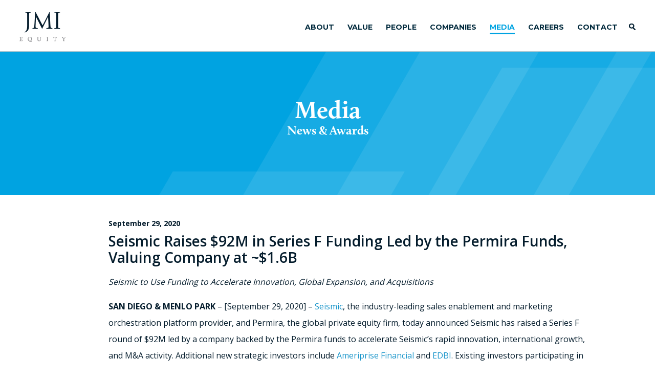

--- FILE ---
content_type: text/html; charset=UTF-8
request_url: https://www.jmi.com/seismic-raises-92m-in-series-f-funding-led-by-the-permira-funds-valuing-company-at-1-6b/
body_size: 7376
content:
	
<!DOCTYPE html PUBLIC "-//W3C//DTD XHTML 1.0 Transitional//EN" "http://www.w3.org/TR/xhtml1/DTD/xhtml1-transitional.dtd">
<html xmlns="http://www.w3.org/1999/xhtml" lang="en-US">

<head profile="http://gmpg.org/xfn/11">
<meta http-equiv="Content-Type" content="text/html; charset=UTF-8" />
<meta http-equiv="X-UA-Compatible" content="IE=edge" />
<meta name="robots" content="noimageindex">



<link rel="stylesheet" href="https://www.jmi.com/wp-content/themes/jmi/reset.css" type="text/css" media="screen" />
<link rel="stylesheet" href="https://www.jmi.com/wp-content/themes/jmi/style.css" type="text/css" />

<link href='https://fonts.googleapis.com/css?family=Montserrat:400,700|Open+Sans:400,600,700' rel='stylesheet' type='text/css'>

<link rel="stylesheet" type="text/css" href="https://www.jmi.com/wp-content/themes/jmi/MyFontsWebfontsKit.css">

<link rel="shortcut icon" href="https://www.jmi.com/wp-content/themes/jmi/jmi-favicon-white.png" />

<meta name="viewport" content="width=device-width, initial-scale=1.0, maximum-scale=1.0" />

<meta name='robots' content='index, follow, max-image-preview:large, max-snippet:-1, max-video-preview:-1' />

	<!-- This site is optimized with the Yoast SEO plugin v26.7 - https://yoast.com/wordpress/plugins/seo/ -->
	<title>Seismic Raises $92M in Series F Funding Led by the Permira Funds, Valuing Company at ~$1.6B &#8211; JMI Equity</title>
	<link rel="canonical" href="https://www.jmi.com/seismic-raises-92m-in-series-f-funding-led-by-the-permira-funds-valuing-company-at-1-6b/" />
	<meta property="og:locale" content="en_US" />
	<meta property="og:type" content="article" />
	<meta property="og:title" content="Seismic Raises $92M in Series F Funding Led by the Permira Funds, Valuing Company at ~$1.6B &#8211; JMI Equity" />
	<meta property="og:description" content="Seismic to Use Funding to Accelerate Innovation, Global Expansion, and Acquisitions SAN DIEGO &amp; MENLO PARK – [September 29, 2020] – Seismic, the industry-leading sales enablement and marketing orchestration platform provider, and Permira, the global private equity firm, today announced Seismic has... MORE" />
	<meta property="og:url" content="https://www.jmi.com/seismic-raises-92m-in-series-f-funding-led-by-the-permira-funds-valuing-company-at-1-6b/" />
	<meta property="og:site_name" content="JMI Equity" />
	<meta property="article:published_time" content="2020-09-29T15:00:36+00:00" />
	<meta property="article:modified_time" content="2020-09-29T22:23:15+00:00" />
	<meta name="author" content="Taylor Gillis" />
	<meta name="twitter:card" content="summary_large_image" />
	<meta name="twitter:label1" content="Written by" />
	<meta name="twitter:data1" content="Taylor Gillis" />
	<meta name="twitter:label2" content="Est. reading time" />
	<meta name="twitter:data2" content="5 minutes" />
	<script type="application/ld+json" class="yoast-schema-graph">{"@context":"https://schema.org","@graph":[{"@type":"Article","@id":"https://www.jmi.com/seismic-raises-92m-in-series-f-funding-led-by-the-permira-funds-valuing-company-at-1-6b/#article","isPartOf":{"@id":"https://www.jmi.com/seismic-raises-92m-in-series-f-funding-led-by-the-permira-funds-valuing-company-at-1-6b/"},"author":{"name":"Taylor Gillis","@id":"https://www.jmi.com/#/schema/person/87fdafcee1e7edc6c8debf4ba2934ee1"},"headline":"Seismic Raises $92M in Series F Funding Led by the Permira Funds, Valuing Company at ~$1.6B","datePublished":"2020-09-29T15:00:36+00:00","dateModified":"2020-09-29T22:23:15+00:00","mainEntityOfPage":{"@id":"https://www.jmi.com/seismic-raises-92m-in-series-f-funding-led-by-the-permira-funds-valuing-company-at-1-6b/"},"wordCount":959,"articleSection":["News &amp; Awards"],"inLanguage":"en-US"},{"@type":"WebPage","@id":"https://www.jmi.com/seismic-raises-92m-in-series-f-funding-led-by-the-permira-funds-valuing-company-at-1-6b/","url":"https://www.jmi.com/seismic-raises-92m-in-series-f-funding-led-by-the-permira-funds-valuing-company-at-1-6b/","name":"Seismic Raises $92M in Series F Funding Led by the Permira Funds, Valuing Company at ~$1.6B &#8211; JMI Equity","isPartOf":{"@id":"https://www.jmi.com/#website"},"datePublished":"2020-09-29T15:00:36+00:00","dateModified":"2020-09-29T22:23:15+00:00","author":{"@id":"https://www.jmi.com/#/schema/person/87fdafcee1e7edc6c8debf4ba2934ee1"},"breadcrumb":{"@id":"https://www.jmi.com/seismic-raises-92m-in-series-f-funding-led-by-the-permira-funds-valuing-company-at-1-6b/#breadcrumb"},"inLanguage":"en-US","potentialAction":[{"@type":"ReadAction","target":["https://www.jmi.com/seismic-raises-92m-in-series-f-funding-led-by-the-permira-funds-valuing-company-at-1-6b/"]}]},{"@type":"BreadcrumbList","@id":"https://www.jmi.com/seismic-raises-92m-in-series-f-funding-led-by-the-permira-funds-valuing-company-at-1-6b/#breadcrumb","itemListElement":[{"@type":"ListItem","position":1,"name":"Home","item":"https://www.jmi.com/"},{"@type":"ListItem","position":2,"name":"Seismic Raises $92M in Series F Funding Led by the Permira Funds, Valuing Company at ~$1.6B"}]},{"@type":"WebSite","@id":"https://www.jmi.com/#website","url":"https://www.jmi.com/","name":"JMI Equity","description":"Growth Equity for Software Companies","potentialAction":[{"@type":"SearchAction","target":{"@type":"EntryPoint","urlTemplate":"https://www.jmi.com/?s={search_term_string}"},"query-input":{"@type":"PropertyValueSpecification","valueRequired":true,"valueName":"search_term_string"}}],"inLanguage":"en-US"},{"@type":"Person","@id":"https://www.jmi.com/#/schema/person/87fdafcee1e7edc6c8debf4ba2934ee1","name":"Taylor Gillis","url":"https://www.jmi.com/author/taylor/"}]}</script>
	<!-- / Yoast SEO plugin. -->


<link rel='dns-prefetch' href='//www.jmi.com' />
<link rel="alternate" type="application/rss+xml" title="JMI Equity &raquo; Feed" href="https://www.jmi.com/feed/" />
<link rel="alternate" type="application/rss+xml" title="JMI Equity &raquo; Comments Feed" href="https://www.jmi.com/comments/feed/" />
<link rel="alternate" title="oEmbed (JSON)" type="application/json+oembed" href="https://www.jmi.com/wp-json/oembed/1.0/embed?url=https%3A%2F%2Fwww.jmi.com%2Fseismic-raises-92m-in-series-f-funding-led-by-the-permira-funds-valuing-company-at-1-6b%2F" />
<link rel="alternate" title="oEmbed (XML)" type="text/xml+oembed" href="https://www.jmi.com/wp-json/oembed/1.0/embed?url=https%3A%2F%2Fwww.jmi.com%2Fseismic-raises-92m-in-series-f-funding-led-by-the-permira-funds-valuing-company-at-1-6b%2F&#038;format=xml" />
<style id='wp-img-auto-sizes-contain-inline-css' type='text/css'>
img:is([sizes=auto i],[sizes^="auto," i]){contain-intrinsic-size:3000px 1500px}
/*# sourceURL=wp-img-auto-sizes-contain-inline-css */
</style>
<style id='wp-block-library-inline-css' type='text/css'>
:root{--wp-block-synced-color:#7a00df;--wp-block-synced-color--rgb:122,0,223;--wp-bound-block-color:var(--wp-block-synced-color);--wp-editor-canvas-background:#ddd;--wp-admin-theme-color:#007cba;--wp-admin-theme-color--rgb:0,124,186;--wp-admin-theme-color-darker-10:#006ba1;--wp-admin-theme-color-darker-10--rgb:0,107,160.5;--wp-admin-theme-color-darker-20:#005a87;--wp-admin-theme-color-darker-20--rgb:0,90,135;--wp-admin-border-width-focus:2px}@media (min-resolution:192dpi){:root{--wp-admin-border-width-focus:1.5px}}.wp-element-button{cursor:pointer}:root .has-very-light-gray-background-color{background-color:#eee}:root .has-very-dark-gray-background-color{background-color:#313131}:root .has-very-light-gray-color{color:#eee}:root .has-very-dark-gray-color{color:#313131}:root .has-vivid-green-cyan-to-vivid-cyan-blue-gradient-background{background:linear-gradient(135deg,#00d084,#0693e3)}:root .has-purple-crush-gradient-background{background:linear-gradient(135deg,#34e2e4,#4721fb 50%,#ab1dfe)}:root .has-hazy-dawn-gradient-background{background:linear-gradient(135deg,#faaca8,#dad0ec)}:root .has-subdued-olive-gradient-background{background:linear-gradient(135deg,#fafae1,#67a671)}:root .has-atomic-cream-gradient-background{background:linear-gradient(135deg,#fdd79a,#004a59)}:root .has-nightshade-gradient-background{background:linear-gradient(135deg,#330968,#31cdcf)}:root .has-midnight-gradient-background{background:linear-gradient(135deg,#020381,#2874fc)}:root{--wp--preset--font-size--normal:16px;--wp--preset--font-size--huge:42px}.has-regular-font-size{font-size:1em}.has-larger-font-size{font-size:2.625em}.has-normal-font-size{font-size:var(--wp--preset--font-size--normal)}.has-huge-font-size{font-size:var(--wp--preset--font-size--huge)}.has-text-align-center{text-align:center}.has-text-align-left{text-align:left}.has-text-align-right{text-align:right}.has-fit-text{white-space:nowrap!important}#end-resizable-editor-section{display:none}.aligncenter{clear:both}.items-justified-left{justify-content:flex-start}.items-justified-center{justify-content:center}.items-justified-right{justify-content:flex-end}.items-justified-space-between{justify-content:space-between}.screen-reader-text{border:0;clip-path:inset(50%);height:1px;margin:-1px;overflow:hidden;padding:0;position:absolute;width:1px;word-wrap:normal!important}.screen-reader-text:focus{background-color:#ddd;clip-path:none;color:#444;display:block;font-size:1em;height:auto;left:5px;line-height:normal;padding:15px 23px 14px;text-decoration:none;top:5px;width:auto;z-index:100000}html :where(.has-border-color){border-style:solid}html :where([style*=border-top-color]){border-top-style:solid}html :where([style*=border-right-color]){border-right-style:solid}html :where([style*=border-bottom-color]){border-bottom-style:solid}html :where([style*=border-left-color]){border-left-style:solid}html :where([style*=border-width]){border-style:solid}html :where([style*=border-top-width]){border-top-style:solid}html :where([style*=border-right-width]){border-right-style:solid}html :where([style*=border-bottom-width]){border-bottom-style:solid}html :where([style*=border-left-width]){border-left-style:solid}html :where(img[class*=wp-image-]){height:auto;max-width:100%}:where(figure){margin:0 0 1em}html :where(.is-position-sticky){--wp-admin--admin-bar--position-offset:var(--wp-admin--admin-bar--height,0px)}@media screen and (max-width:600px){html :where(.is-position-sticky){--wp-admin--admin-bar--position-offset:0px}}
/*wp_block_styles_on_demand_placeholder:696ef50ae4dfa*/
/*# sourceURL=wp-block-library-inline-css */
</style>
<style id='classic-theme-styles-inline-css' type='text/css'>
/*! This file is auto-generated */
.wp-block-button__link{color:#fff;background-color:#32373c;border-radius:9999px;box-shadow:none;text-decoration:none;padding:calc(.667em + 2px) calc(1.333em + 2px);font-size:1.125em}.wp-block-file__button{background:#32373c;color:#fff;text-decoration:none}
/*# sourceURL=/wp-includes/css/classic-themes.min.css */
</style>
<link rel='stylesheet' id='moove_activity_addon_frontend-css' href='https://www.jmi.com/wp-content/plugins/user-activity-tracking-and-log-addon/assets/css/activity-et-front.css?ver=4.1.5' type='text/css' media='all' />
<script type="text/javascript" src="https://www.jmi.com/wp-includes/js/jquery/jquery.min.js?ver=3.7.1" id="jquery-core-js"></script>
<script type="text/javascript" src="https://www.jmi.com/wp-includes/js/jquery/jquery-migrate.min.js?ver=3.4.1" id="jquery-migrate-js"></script>
<link rel="https://api.w.org/" href="https://www.jmi.com/wp-json/" /><link rel="alternate" title="JSON" type="application/json" href="https://www.jmi.com/wp-json/wp/v2/posts/2848" /><link rel="EditURI" type="application/rsd+xml" title="RSD" href="https://www.jmi.com/xmlrpc.php?rsd" />

<link rel='shortlink' href='https://www.jmi.com/?p=2848' />
</head>
<body data-rsssl=1>

<div id="top">

	<div id="mobilenav">

		<div class="close mobile-close"></div>

		<div class="menu-main-container"><ul id="menu-main" class="menu"><li id="menu-item-303" class="menu-item menu-item-type-post_type menu-item-object-page menu-item-303"><a href="https://www.jmi.com/about/">About</a></li>
<li id="menu-item-455" class="nav1 menu-item menu-item-type-post_type menu-item-object-page menu-item-has-children menu-item-455"><a href="https://www.jmi.com/value/">Value</a>
<ul class="sub-menu">
	<li id="menu-item-3956" class="menu-item menu-item-type-post_type menu-item-object-page menu-item-3956"><a href="https://www.jmi.com/value/">Value Creation</a></li>
	<li id="menu-item-3955" class="menu-item menu-item-type-post_type menu-item-object-page menu-item-3955"><a href="https://www.jmi.com/responsibility/">Responsibility</a></li>
</ul>
</li>
<li id="menu-item-76" class="menu-item menu-item-type-post_type menu-item-object-page menu-item-76"><a href="https://www.jmi.com/people/">People</a></li>
<li id="menu-item-77" class="menu-item menu-item-type-post_type menu-item-object-page menu-item-77"><a href="https://www.jmi.com/companies/">Companies</a></li>
<li id="menu-item-802" class="menu-item menu-item-type-post_type menu-item-object-page menu-item-802"><a href="https://www.jmi.com/media/">Media</a></li>
<li id="menu-item-3320" class="menu-item menu-item-type-post_type menu-item-object-page menu-item-3320"><a href="https://www.jmi.com/careers/">Careers</a></li>
<li id="menu-item-93" class="menu-item menu-item-type-post_type menu-item-object-page menu-item-93"><a href="https://www.jmi.com/contact/">Contact</a></li>
</ul></div>
		<hr />
		
		<ul class="bottom-mobile-nav">
		<li><a href="/?s=searchpage/">Search</a></li>
		<li><a href="https://dynamo.dynamosoftware.com" target="_blank">LOGIN</a></li>
		<!--<a href="/lp-login/" class="post-link item-footer">LOGIN</a></li>-->
		<li class="middle"><a href="terms-of-use/">TERMS OF USE</a></li>
		<li><a href="/privacy-policy/">PRIVACY</a></li>    
		</ul>
		
	</div>	
		
	<div id="mobile-navbar"></div>

	<div id="header">

		<div id="logo"><a href="/"><img src="https://www.jmi.com/wp-content/themes/jmi/images/jmi@2x.png" alt="JMI Equity" /></a></div>
						
		<div id="mainnav">

			<div class="menu-main-container"><ul id="menu-main-1" class="menu"><li class="menu-item menu-item-type-post_type menu-item-object-page menu-item-303"><a href="https://www.jmi.com/about/">About</a></li>
<li class="nav1 menu-item menu-item-type-post_type menu-item-object-page menu-item-has-children menu-item-455"><a href="https://www.jmi.com/value/">Value</a>
<ul class="sub-menu">
	<li class="menu-item menu-item-type-post_type menu-item-object-page menu-item-3956"><a href="https://www.jmi.com/value/">Value Creation</a></li>
	<li class="menu-item menu-item-type-post_type menu-item-object-page menu-item-3955"><a href="https://www.jmi.com/responsibility/">Responsibility</a></li>
</ul>
</li>
<li class="menu-item menu-item-type-post_type menu-item-object-page menu-item-76"><a href="https://www.jmi.com/people/">People</a></li>
<li class="menu-item menu-item-type-post_type menu-item-object-page menu-item-77"><a href="https://www.jmi.com/companies/">Companies</a></li>
<li class="menu-item menu-item-type-post_type menu-item-object-page menu-item-802"><a href="https://www.jmi.com/media/">Media</a></li>
<li class="menu-item menu-item-type-post_type menu-item-object-page menu-item-3320"><a href="https://www.jmi.com/careers/">Careers</a></li>
<li class="menu-item menu-item-type-post_type menu-item-object-page menu-item-93"><a href="https://www.jmi.com/contact/">Contact</a></li>
</ul></div>
			<a href="/?s=searchpage/" id="search-btn"><input type="submit" value="" class="btn-search" /></a>

		</div>
			
	</div>

</div>

<div class="white-background"></div>

<div class="popup-full">			

	<div class="popup-full-scroll">
			
		<div class="close"></div>
		<div class="text"></div>
		<div class="close close-bottom"></div>
				
	</div>
		
</div>								





<div class="spacer"></div>	

<style>
	.menu-item-802 a {
		color: #00a3e1 !important;
		border-bottom: 3px solid #00a3e1 !important;
		}
</style>
			
<div class="blue-wide">

	<div class="content-container"><div class="vert-center-outer"><div class="vert-center-inner">
	
		<h1 style="line-height: 32px;">Media</h1>
		<h1 style="font-size: 24px; line-height: 24px;">News &amp; Awards</h1>

	</div></div></div>
		
</div>

<div id="results-all">
		
	<div class="content-container">

		<div class="popup-full team-full news-full">			
			
				<div class="text">
					



<div class="news-container">


	<div class="news-date">September 29, 2020</div>

	<h2>Seismic Raises $92M in Series F Funding Led by the Permira Funds, Valuing Company at ~$1.6B</h2>
	
	<div class="perspective-image"><img src="" alt="" /></div>
	<p><em>Seismic to Use Funding to Accelerate Innovation, Global Expansion, and Acquisitions</em></p>
<p><strong>SAN DIEGO &amp; MENLO PARK</strong> – [September 29, 2020] – <a href="https://seismic.com/?utm_medium=referral&amp;utm_source=pr&amp;utm_campaign=comms-pr-2020">Seismic</a>, the industry-leading sales enablement and marketing orchestration platform provider, and Permira, the global private equity firm, today announced Seismic has raised a Series F round of $92M led by a company backed by the Permira funds to accelerate Seismic’s rapid innovation, international growth, and M&amp;A activity. Additional new strategic investors include <a href="https://www.ameriprise.com/">Ameriprise Financial</a> and <a href="https://www.edbi.com/">EDBI</a>. Existing investors participating in the round include Jackson Square Ventures, Lightspeed Venture Partners, and T. Rowe Price. This round brings the total raised by Seismic to approximately $270M to-date and values the company at approximately $1.6 billion.</p>
<p>In addition to its primary capital investment, the Permira funds have also made a significant secondary investment in Seismic, becoming Seismic’s single largest shareholder.</p>
<p>“We founded Seismic ten years ago to enable marketing and sales teams to engage with prospective customers with the right content at the right time – delivering tailored, personalized experiences at scale,” said <strong>Doug Winter, Seismic Co-Founder and CEO</strong>. “Permira’s investment in Seismic is a tremendous testament to Seismic’s market opportunity, team, and overall momentum. Permira’s experience investing in leading enterprise software companies will help us accelerate Seismic platform innovations, international expansion, and M&amp;A efforts. We are also thrilled to have Ameriprise Financial, a valued Seismic customer, expand their relationship with us as a strategic investor. In addition, I’m excited to welcome EDBI, a leading global investment firm in Asia, to the Seismic family as we continue to expand our footprint in the Asia-Pacific region.”</p>
<p>Seismic has emerged as the clear sales enablement and marketing orchestration leader with revenues nearly four times its nearest competitor. During the first half of 2020, Seismic achieved a 148 percent increase in active users over the prior year period, driven in part by the world’s shift to digital and remote work. In addition, the company expanded its Seismic Storytelling Platform with the acquisition of Percolate in November 2019. Seismic has also driven international expansion, including opening offices in France, Germany, and Australia in the past year. With more than 600 enterprise customers worldwide, Seismic enjoys a best-in-class net retention rate of nearly 120 percent, indicative of the growing value it’s delivering its customers.</p>
<p>“Seismic is a pioneer in the sales enablement category, and a critical application supporting customers’ shift toward more effective selling using personalized content throughout the buyer journey. Across the Permira portfolio, our companies have turned to Seismic to improve sales effectiveness and efficiency,” said <strong>Ryan Lanpher, Partner of Permira</strong>. <strong>Andy Young, Principal of Permira</strong>, further noted, “We are very excited to partner with the Seismic team to accelerate the product roadmap, global expansion, and vertical market-focused growth opportunities, particularly in financial services.”</p>
<p>“When we led Seismic’s last round of financing, we became committed to Seismic’s vision and were especially struck by the deep enthusiasm of Seismic’s customers,” said <strong>John W. Thompson, Venture Partner at Lightspeed, Seismic Board Member, and Chairman, Board of Directors, Microsoft.</strong> “Seismic is playing an instrumental role in helping organizations enable their marketing and sales teams to engage with customers with highly relevant content to accelerate sales cycles. The company has been quite successful helping enable many of the world’s largest brands with highly distributed, global teams.”</p>
<p>Seismic has tremendous momentum. In addition to its rapid growth, Seismic has been named to the Forbes Cloud 100 in 2019 and 2020, Forbes’ America’s Best Startup Employers of 2020, Comparably Top Leadership Teams of 2020, and  Inc. Magazine’s Best Workplaces of 2020, among other company and workplace awards. Seismic has been named a market leader across analyst reports, including The Forrester Wave™: Sales Content Solutions, Q3 2020, The Aragon Research Globe for Sales Enablement Platforms 2020, Research in Action’s Vendor Selection Matrix™ – Sales Engagement Management (SEM) SaaS and Software, and the 2020 Gartner Magic Quadrant for Content Marketing Platforms for its Percolate solution. Seismic was also recently named a leader for the seventh consecutive time in the G2 Grid® Report for Sales Enablement.</p>
<p>Founded in 2010 with headquarters in San Diego, Seismic now has more than 900 global employees across 14 offices.</p>
<p>The transaction closed earlier this month. J.P. Morgan served as financial advisor to Permira. BofA Securities served as financial advisor to Seismic.</p>
<p><strong>About Seismic</strong><br />
Seismic is the industry-leading marketing and sales enablement solution, aligning go-to-market teams while empowering them to deliver engaging buyer experiences that drive growth. Seismic’s Storytelling Platform<sup>TM</sup> delivers innovative capabilities for marketers to orchestrate content delivery across all channels, and for sellers to engage with prospective buyers in a compelling, resonant manner at every step of the buyer journey. More than 600 enterprises including IBM and American Express have made Seismic their sales enablement platform of choice. The Seismic Storytelling Platform<sup>TM</sup> integrates with business-critical platforms including Microsoft, Salesforce, Google and Adobe. Seismic is headquartered in San Diego, with offices across North America, Europe, and Australia. To see how Seismic is being used by companies in your industry, visit <a href="https://seismic.com/?utm_medium=referral&amp;utm_source=pr&amp;utm_campaign=comms-pr-2020">seismic.com</a>.</p>
<p><strong>About Permira</strong><br />
Permira is a global investment firm. Founded in 1985, the firm advises funds with a total committed capital of approximately US$50bn (€44bn) to make long-term investments in companies with the objective of transforming their performance and driving sustainable growth. The Permira funds have made over 250 private equity investments in four key sectors: Technology, Consumer, Services, and Healthcare. Permira employs over 250 people in 14 offices across Europe, North America, and Asia.</p>
<p><strong>Contacts</strong><br />
For Seismic<br />
Caitlin Angeloff<br />
Senior Director, Corporate Marketing &amp; Communications<br />
Tel: +1 (206) 790 4773<br />
Email: <a href="mailto:cangeloff@seismic.com">cangeloff@seismic.com</a></p>
<p>For Permira<br />
Nina Suter<br />
Head of Communications<br />
Tel: +44 (0) 207 632 4037<br />
Email: Nina.suter@permira.com</p>
<p>Sard Verbinnen &amp; Co<br />
Megan Bouchier / Devin Broda<br />
Tel: +1 (415) 618 8750 / +1 (212) 687 8080<br />
Email: Permira-SVC@SARDVERB.com</p>

 
				
	<div class="back-button"><a href="/media/">Return to Media</a></div>

</div>



				
			</div>

		</div>								
	
	</div>

	<div class="clear"></div>

</div>

<div class="clear"></div>

<div class="clear"></div>

<div id="footer">

	<div class="content-container">

		<div id="footer-logo"><a href="/"><img src="https://www.jmi.com/wp-content/themes/jmi/images/jmi-white.png" alt="JMI Equity" /></a></div>

		<div class="col1">

			<ul>
			<li><a href="/contact/#sd">SAN DIEGO</a></li>
			<li><a href="/contact/#was">WASHINGTON, D.C.</a></li>
			<li class="end"><a href="/contact/#bal">BALTIMORE</a></li>
			</ul>
			
		</div>
			
		<div class="col2">

			<ul>
			<li><a href="https://dynamo.dynamosoftware.com" target="_blank">LP LOGIN</a></li>
			<!--<li><a href="/lp-login/" class="post-link item-footer">LP LOGIN</a></li>-->
			<li class="middle"><a href="/terms-of-use/">TERMS OF USE</a></li>
			<li class="privacy"><a href="/privacy-policy/">PRIVACY</a></li>    
			<li class="linkedin"><a href="https://www.linkedin.com/company/jmi-equity" target="_blank"></a></li>
			<li class="green end"><a href="https://www.greenplacestowork.com/greenplaces-work/jmi-equity" target="_blank"></a></li>
			</ul>
			
		</div>
			
		<div class="clear"></div>

		<div id="copyright">©2026 JMI Management, L.P.</div>
		<div id="agree">Navigation beyond the homepage implies acceptance of the <a href="/terms-of-use/">Terms of Use</a> and our <a href="/privacy-policy/">Privacy Policy</a></div>
	
	</div>
									
</div>

<div id="mobile-top"></div>

<div class="clear"></div>

<script src="https://ajax.googleapis.com/ajax/libs/jquery/3.7.1/jquery.min.js"></script>

<script language="JavaScript" type="text/javascript" src="https://www.jmi.com/wp-content/themes/jmi/js/jquery-ui-1.10.4.min.js"></script>

<script language="JavaScript" type="text/javascript" src="https://www.jmi.com/wp-content/themes/jmi/js/jquery.items.js"></script>

			
<script type="speculationrules">
{"prefetch":[{"source":"document","where":{"and":[{"href_matches":"/*"},{"not":{"href_matches":["/wp-*.php","/wp-admin/*","/wp-content/uploads/*","/wp-content/*","/wp-content/plugins/*","/wp-content/themes/jmi/*","/*\\?(.+)"]}},{"not":{"selector_matches":"a[rel~=\"nofollow\"]"}},{"not":{"selector_matches":".no-prefetch, .no-prefetch a"}}]},"eagerness":"conservative"}]}
</script>
<script type="text/javascript" id="moove_activity_frontend-js-extra">
/* <![CDATA[ */
var moove_frontend_activity_scripts = {"activityoptions":"","referer":"","ajaxurl":"https://www.jmi.com/wp-admin/admin-ajax.php","post_id":"2848","is_page":"","is_single":"1","is_archive":"","is_front_page":"","is_home":"","archive_title":"Archives","current_user":"0","referrer":"","extras":"{\"ts_status\":\"1\"}","log_enabled":""};
//# sourceURL=moove_activity_frontend-js-extra
/* ]]> */
</script>
<script type="text/javascript" src="https://www.jmi.com/wp-content/plugins/user-activity-tracking-and-log/assets/js/moove_activity_frontend.js?ver=4.2.1" id="moove_activity_frontend-js"></script>
<script type="text/javascript" id="uat_et_frontend-js-extra">
/* <![CDATA[ */
var activity_et_addon_inline = {"ajaxurl":"https://www.jmi.com/wp-admin/admin-ajax.php","referrer":"","post_id":"2848","post_title":"Seismic Raises $92M in Series F Funding Led by the Permira Funds, Valuing Company at ~$1.6B","current_user":"0","triggers_list":"[{\"id\":\"1\",\"operator\":\"contains\",\"event_type\":\"click_target\",\"value\":\"ADDENDUM-TO-PRIVACY-POLICY-v2.pdf\",\"extras\":[]},{\"id\":\"2\",\"operator\":\"contains\",\"event_type\":\"click_target\",\"value\":\"CSYAlWYUKJk\",\"extras\":[]}]"};
//# sourceURL=uat_et_frontend-js-extra
/* ]]> */
</script>
<script type="text/javascript" src="https://www.jmi.com/wp-content/plugins/user-activity-tracking-and-log-addon/assets/js/activity-et-frontend.js?ver=4.1.5" id="uat_et_frontend-js"></script>
</body>
</html>	
	


--- FILE ---
content_type: application/javascript
request_url: https://www.jmi.com/wp-content/themes/jmi/js/jquery.items.js
body_size: 2447
content:
jQuery(document).ready(function(){
 
	$(window).scroll(function() {
    	if ($(this).scrollTop() > 25) {
			$("#top-home").css({ "height": "78" });
		} else {
		  	$("#top-home").css({ "height": "0" });
		}   			
	});	

	$( function() {
		$("#mainnav .nav1").hover(
			function() { 
				$("#mainnav .nav1 .sub-menu").fadeIn(200);
			 },
			function() { 
				$("#mainnav .nav1 .sub-menu").fadeOut(200);
			 });
	});



	$(window).scroll(function() {
    	if ($(this).scrollTop() > 650) {
			$(".yr-nav").css({ "top": "25%" });
		} else {
		  	$(".yr-nav").css({ "top": "-500px" });
		}   			
	});	


	if(window.location.href.indexOf("#GOVERNMENT & NONPROFIT") > -1) {
    	$(this).toggleClass('active').siblings().removeClass('active');
		$('.btn-all').removeClass('active');
		$('.item').hide();
		$('.government-nonprofit').show();
		$('.btn-filter[data-filter="government-nonprofit"]').addClass('active');
		}	 
	
	if(window.location.href.indexOf("#SECURITY & COMPLIANCE") > -1) {
    	$(this).toggleClass('active').siblings().removeClass('active');
		$('.btn-all').removeClass('active');
		$('.item').hide();
		$('.security-compliance').show();
		$('.btn-filter[data-filter="security-compliance"]').addClass('active');
		}	 
	
	if(window.location.href.indexOf("#CLOUD") > -1) {
    	$(this).toggleClass('active').siblings().removeClass('active');
		$('.btn-all').removeClass('active');
		$('.item').hide();
		$('.cloud').show();
		$('.btn-filter[data-filter="cloud"]').addClass('active');
		}	 
	
	if(window.location.href.indexOf("#EDUCATION") > -1) {
    	$(this).toggleClass('active').siblings().removeClass('active');
		$('.btn-all').removeClass('active');
		$('.item').hide();
		$('.education').show();
		$('.btn-filter[data-filter="education"]').addClass('active');
		}	 
	
	if(window.location.href.indexOf("#ENERGY, UTILITIES, & REAL ESTATE") > -1) {
    	$(this).toggleClass('active').siblings().removeClass('active');
		$('.btn-all').removeClass('active');
		$('.item').hide();
		$('.energy-utilities').show();
		$('.btn-filter[data-filter="energy-utilities"]').addClass('active');
		}	 
	
	if(window.location.href.indexOf("#HEALTHCARE IT") > -1) {
    	$(this).toggleClass('active').siblings().removeClass('active');
		$('.btn-all').removeClass('active');
		$('.item').hide();
		$('.healthcare-it').show();
		$('.btn-filter[data-filter="healthcare-it"]').addClass('active');
		}	 
	
	if(window.location.href.indexOf("#HUMAN RESOURCES") > -1) {
    	$(this).toggleClass('active').siblings().removeClass('active');
		$('.btn-all').removeClass('active');
		$('.item').hide();
		$('.human-resources').show();
		$('.btn-filter[data-filter="human-resources"]').addClass('active');
		}	 
	
	if(window.location.href.indexOf("#IT & INFRASTRUCTURE") > -1) {
    	$(this).toggleClass('active').siblings().removeClass('active');
		$('.btn-all').removeClass('active');
		$('.item').hide();
		$('.it-infrastructure').show();
		$('.btn-filter[data-filter="it-infrastructure"]').addClass('active');
		}	 
	
	if(window.location.href.indexOf("#FINANCE, INSURANCE, & LEGAL") > -1) {
    	$(this).toggleClass('active').siblings().removeClass('active');
		$('.btn-all').removeClass('active');
		$('.item').hide();
		$('.financial-services-insurance').show();
		$('.btn-filter[data-filter="financial-services-insurance"]').addClass('active');
		}	 
	
	if(window.location.href.indexOf("#SALES & MARKETING") > -1) {
    	$(this).toggleClass('active').siblings().removeClass('active');
		$('.btn-all').removeClass('active');
		$('.item').hide();
		$('.sales-marketing').show();
		$('.btn-filter[data-filter="sales-marketing"]').addClass('active');
		}	 

	if(window.location.href.indexOf("#WORKFORCE MANAGEMENT") > -1) {
    	$(this).toggleClass('active').siblings().removeClass('active');
		$('.btn-all').removeClass('active');
		$('.item').hide();
		$('.workforce-management').show();
		$('.btn-filter[data-filter="workforce-management"]').addClass('active');
		}	 


	 
	$('#filter .btn-filter-status').on('click', function(){
		$('.group li').removeClass('active');
    	$(this).toggleClass('active').siblings().removeClass('active');
		$('.btn-all').removeClass('active');
   		var status = $('#filter .group').eq(0).find('.active').data('filter')||'',
			sel = '.item'+(status!=''?'.'+status:'');
		$('.item').not(sel).hide();
		$(sel).show();
		$(".btn-all").click(function() {
			$(sel).show();
			$('.item').not(sel).show();
			$('.group li').removeClass('active');
			$('.btn-all').addClass('active');
		});
	});

	$('#show-first').trigger('click');
	$('#results').show();

	$('#filter .btn-filter').on('click', function(){
    	$(this).toggleClass('active').siblings().removeClass('active');
		$('.btn-all').removeClass('active');
   		var sector = $('#filter .group').eq(1).find('.active').data('filter')||'',
			sel = '.item'+(sector!=''?'.'+sector:'');
		$('.item').not(sel).hide();
		$(sel).show();
		$(".btn-filter-status").removeClass('active');
		$(".btn-all").click(function() {
			$(sel).show();
			$('.item').not(sel).show();
			$('.group li').removeClass('active');
			$('.btn-all').addClass('active');
		});
	});

	$('#filter .btn-filter-mob').on('click', function(){
    	$(this).toggleClass('active').siblings().removeClass('active');
		$('.btn-all').removeClass('active');
   		var sector = $('#filter .group').eq(2).find('.active').data('filter')||'',
			sel = '.item'+(sector!=''?'.'+sector:'');
		$('.item').not(sel).hide();
		$(sel).show();
		$(".btn-all").click(function() {
			$(sel).show();
			$('.item').not(sel).show();
			$('.group li').removeClass('active');
			$('.btn-all').addClass('active');
		});
	});

	$('#filter .btn-filter2').on('click', function(){
    	$(this).toggleClass('active').siblings().removeClass('active');
		$('.btn-all').removeClass('active');
   		var status = $('#filter .group').eq(0).find('.active').data('filter')||'',
			sel = '.item-news'+(status!=''?'.'+status:'');
		$('.item-news').not(sel).hide();
		$('.group li .group li').removeClass('active');
		$(sel).show();
		$(".btn-all").click(function() {
			$(sel).show();
			$('.item-news').not(sel).show();
			$('.group li').removeClass('active');
			$('.btn-all').addClass('active');
		});
	});

	$('#filter .btn-filter3').on('click', function(){
    	$(this).toggleClass('active').siblings().removeClass('active');
		$('.btn-all').removeClass('active');
   		var status = $('#filter .group').eq(1).find('.active').data('filter')||'',
			sel = '.item-news'+(status!=''?'.'+status:'');
		$('.item-news').not(sel).hide();
		$(this).parent().parent().siblings('.group li').removeClass('active');
		$(sel).show();
		$(".btn-all").click(function() {
			$(sel).show();
			$('.item-news').not(sel).show();
			$('.group li').removeClass('active');
			$('.btn-all').addClass('active');
		});
	});

	$('.event-date').on('click',function(){
 
		if($(this).attr('data-click-state') == 1) {
			$(this).attr('data-click-state', 0)
			$(this).next('.event').slideUp(500);
			$(this).delay(500).queue(function(){
				$(this).removeClass('event-date-on');
				$(this).dequeue();
			});
 		} else {
 			$(this).attr('data-click-state', 1) 
 			$(this).next('.event').slideDown(500);
 			$(this).addClass('event-date-on');
		}
	});
 
	$("#growth-nav1").click(
		function() { 
			$("#growth-nav2").removeClass('growth-nav-on');
			$("#growth-nav3").removeClass('growth-nav-on');
			$(this).addClass('growth-nav-on');
 			$('.growth').hide();
 			$('#growth1').fadeToggle(500);
	});
	
	$("#growth-nav2").click(
		function() { 
			$("#growth-nav1").removeClass('growth-nav-on');
			$("#growth-nav3").removeClass('growth-nav-on');
			$(this).addClass('growth-nav-on');
 			$('.growth').hide();
 			$('#growth2').fadeToggle(500);
	});

	$("#growth-nav3").click(
		function() { 
			$("#growth-nav1").removeClass('growth-nav-on');
			$("#growth-nav2").removeClass('growth-nav-on');
			$(this).addClass('growth-nav-on');
 			$('.growth').hide();
 			$('#growth3').fadeToggle(500);
	});

	$("#oex-nav1").click(
		function() { 
			$(".oex-nav").removeClass('oex-nav-on');
			$(this).addClass('oex-nav-on');
 			$('.oex').hide();
 			$('#oex1').fadeToggle(500);
	});
	
	$("#oex-nav2").click(
		function() { 
			$(".oex-nav").removeClass('oex-nav-on');
			$(this).addClass('oex-nav-on');
 			$('.oex').hide();
 			$('#oex2').fadeToggle(500);
	});
	
	$("#oex-nav3").click(
		function() { 
			$(".oex-nav").removeClass('oex-nav-on');
			$(this).addClass('oex-nav-on');
 			$('.oex').hide();
 			$('#oex3').fadeToggle(500);
	});
	
	$("#oex-nav4").click(
		function() { 
			$(".oex-nav").removeClass('oex-nav-on');
			$(this).addClass('oex-nav-on');
 			$('.oex').hide();
 			$('#oex4').fadeToggle(500);
	});
	$("#oex-nav5").click(
		function() { 
			$(".oex-nav").removeClass('oex-nav-on');
			$(this).addClass('oex-nav-on');
 			$('.oex').hide();
 			$('#oex5').fadeToggle(500);
	});

	$("#oex-nav6").click(
		function() { 
			$(".oex-nav").removeClass('oex-nav-on');
			$(this).addClass('oex-nav-on');
 			$('.oex').hide();
 			$('#oex6').fadeToggle(500);
	});


	$(".news ul.group li.dropdown").click(
		function(e) { 
			$(this).children('ul').slideToggle(500);
			$(this).toggleClass('dropdown-on');
	});
		
	$(".news ul.group li.dropdown > ul").click(
		function(e) { 
			e.stopPropagation();
	});

	$.ajaxSetup({cache:false});
		$(".post-link").click(function(){
			var post_link = $(this).attr("href");
            $(".popup-full .text").html("content loading");
            $(".popup-full .text").load(post_link);
			return false;
	});
        
	$.ajaxSetup({cache:false});
        $(".post-login").click(function(){
            var post_login = $(this).attr("href");
            $(".popup-full .login-text").html("content loading");
            $(".popup-full .login-text").load(post_login);
			return false;
	});
        
	$(".btn-all-team").click(
		function() { 
			$('#results-all').show();
			$('.people').hide();
			$('.group li').removeClass('active');
			$(this).addClass('active');
	});

	$(".btn-filter-team1").click(
		function() { 
			$('#results-all').hide();
			$('.people').hide();
			$('#results1').show();
			$('.group li').removeClass('active');
			$(this).addClass('active');
	});

	$(".btn-filter-team2").click(
		function() { 
			$('#results-all').hide();
			$('.people').hide();
			$('#results2').show();
			$('.group li').removeClass('active');
			$(this).addClass('active');
	});

	$(".btn-filter-team3").click(
		function() { 
			$('#results-all').hide();
			$('.people').hide();
			$('#results3').show();
			$('.group li').removeClass('active');
			$(this).addClass('active');
	});

	$(".btn-filter-team4").click(
		function() { 
			$('#results-all').hide();
			$('.people').hide();
			$('#results4').show();
			$('.group li').removeClass('active');
			$(this).addClass('active');
	});

	$(".btn-filter-team5").click(
		function() { 
			$('#results-all').hide();
			$('.people').hide();
			$('#results5').show();
			$('.group li').removeClass('active');
			$(this).addClass('active');
	});
	
	$(".btn-filter-team6").click(
		function() { 
			$('#results-all').hide();
			$('.people').hide();
			$('#results6').show();
			$('.group li').removeClass('active');
			$(this).addClass('active');
	});

	$('#search .text-field-search').focusin(
      function(){
        $(this).css('background-image', 'none');
    });

    $('#search .text-field-search').focusout(
      function(){
        $(this).css('background-image', 'url(images/blinker.gif)'); 
    });
    	
    $('[autofocus]').focus()
    
    
    
    
	$(".video-btn").click(
		function() { 
			$(".video-bck").fadeIn(100); 
			$(this).next(".video-popup").show().animate({'top': '50%', 'opacity': '1'}, 300);
	});
	$(".video-bck").click(
		function() { 
			var video = $(".video-reset").attr("src");
			$(".video-reset").attr("src","");
			$(".video-reset").attr("src",video);
			var video2 = $(".video-reset2").attr("src");
			$(".video-reset2").attr("src","");
			$(".video-reset2").attr("src",video2);
			$(".video-bck").fadeOut(100); 
			$(".video-popup").hide(); 
			$(".video-popup").animate({'top': '45%', 'opacity': '0'}, 300).hide();
	});
	$(".video-close").click(
		function() { 
			var video = $(".video-reset").attr("src");
			$(".video-reset").attr("src","");
			$(".video-reset").attr("src",video);
			var video2 = $(".video-reset2").attr("src");
			$(".video-reset2").attr("src","");
			$(".video-reset2").attr("src",video2);
			$(".video-bck").fadeOut(100); 
			$(".video-popup").animate({'top': '45%', 'opacity': '0'}, 300).hide();
	});



	$( function() {
		$(".tile").hover(
			function() { 
				$(this).find(".tile-rollover").slideDown(500);
			 },
			function() { 
				$(this).find(".tile-rollover").slideUp(200);
			 });
	});




	$(".item").click(
		function() { 
			$(this).next(".popup-bck").fadeIn(100); 
			$(this).next().next(".popup-content-box").show().animate({'top': '50%', 'opacity': '1'}, 300);
	});

	$(".item-footer").click(
		function() { 
			$("html, body").animate({ scrollTop: 0 }, 100);
			$(".white-background").delay(600).fadeIn(100); 
			$(".popup-full").delay(100).slideDown(500,'easeInQuint'); 
	});

	$(".item-news-off").click(
		function() { 
			$("html, body").animate({ scrollTop: 0 }, 100);
			$(".white-background").delay(600).fadeIn(100); 
			$(".popup-full").delay(100).slideDown(500,'easeInQuint'); 
	});

	$(".item-news2").click(
		function() { 
			$("html, body").animate({ scrollTop: 0 }, 100);
			$(this).next(".white-background").delay(600).fadeIn(100); 
			$(this).next().next(".popup-full").delay(100).slideDown(500,'easeInQuint'); 
	});

	$(".close").click(
		function() { 
			$(".white-background").fadeOut(100); 
			$(".popup-full").slideUp(400,'easeOutCubic'); 
	});

	$(".popup-bck").click(
		function() { 
			$(this).parent().parent().find(".popup-bck").fadeOut(200); 
			$(this).parent().parent().find(".popup-content-box").animate({'top': '49%', 'opacity': '0'}, 200).delay(100).hide(100); 
	});

	$("#results-all .close").click(
		function() { 
			$(this).parent().parent().parent().find(".popup-full").slideUp(400,'easeOutCubic'); 
	});

	$("#results .close").click(
		function() { 
			$(this).parent().parent().find(".popup-bck").fadeOut(200); 
			$(this).parent().parent().find(".popup-content-box").animate({'top': '49%', 'opacity': '0'}, 200).delay(100).hide(100); 
	});

	// mobile menu
	$( function() {
		$("#mobile-navbar").click(
			function() { 
				$("#mobile-search").show();	
				$("#mobilenav").slideToggle(500); 
				$("#mobile-close").slideToggle(500);	
			 });
	});

	$( function() {
		$(".mobile-close").click(
			function() { $("#mobilenav").slideUp(500); $("#mobile-close").hide();	
		});
	});

	$( function() {
		$("#mobile-close").click(
			function() { $("#mobilenav").slideUp(500); $("#mobile-close").hide();	
		});
	});

	$("#mobile-top").click(function() {
		$("html, body").animate({ scrollTop: 0 }, "fast"); return false;
  	});

$(".list li a").click(function() {
    var targetDiv = $(this).attr('href');
    $('html, body').animate({
        scrollTop: $(targetDiv).offset().top - 130
    }, 1000);
});


	$(document).on('click', 'a[href^="#"]', function (event) {
		event.preventDefault();

		$('html, body').animate({
			scrollTop: $($.attr(this, 'href')).offset().top - 100
		}, 500);
	});





		/* Animate on Scroll - Credit to https://www.sitepoint.com/scroll-based-animations-jquery-css3/
		=============================================================================================== */
		var $animation_elements = $('.animation-element');
		var $window = $(window);
		var $selScroll = true;
	
		function check_if_in_view() {
			var window_height = $window.height();
			var window_width = $window.width();
			var window_top_position = $window.scrollTop();
			var window_bottom_position = (window_top_position + window_height);
			var window_middle_position = ( window_top_position + (window_height * .80) );
			var window_lower_position = ( window_top_position + (window_height * .95) );

			$.each($animation_elements, function() {
				var $element = $(this);
				var element_height = $element.outerHeight();
				var element_top_position = $element.offset().top;
				var element_bottom_position = (element_top_position + element_height);

				//check to see if this current container is within viewport
				
				if(window_width > 320){
					if( (element_bottom_position >= window_top_position) &&
					    (element_top_position <= window_middle_position) ) {
					  $element.addClass('in-view');
					}
				} else {
					if( (element_bottom_position >= window_top_position) &&
					    (element_top_position <= window_bottom_position) ) {
					  $element.addClass('in-view mobile');
					}
				}
        
        //if( $('.eq-height').length > 0 ){
			    //$('.eq-height').matchHeight();
		    //}
			});
		}
	
		$window.on('scroll resize', check_if_in_view);
		$window.trigger('scroll');
   
  
});  